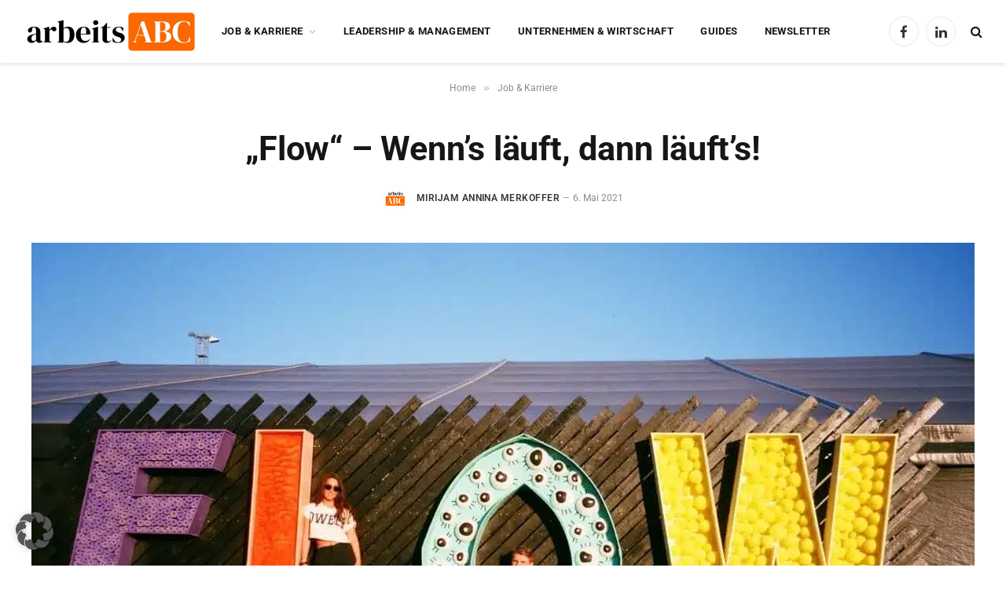

--- FILE ---
content_type: text/html; charset=utf-8
request_url: https://www.google.com/recaptcha/api2/aframe
body_size: 266
content:
<!DOCTYPE HTML><html><head><meta http-equiv="content-type" content="text/html; charset=UTF-8"></head><body><script nonce="Jpxhjf34PbNpvo0JfoT5fQ">/** Anti-fraud and anti-abuse applications only. See google.com/recaptcha */ try{var clients={'sodar':'https://pagead2.googlesyndication.com/pagead/sodar?'};window.addEventListener("message",function(a){try{if(a.source===window.parent){var b=JSON.parse(a.data);var c=clients[b['id']];if(c){var d=document.createElement('img');d.src=c+b['params']+'&rc='+(localStorage.getItem("rc::a")?sessionStorage.getItem("rc::b"):"");window.document.body.appendChild(d);sessionStorage.setItem("rc::e",parseInt(sessionStorage.getItem("rc::e")||0)+1);localStorage.setItem("rc::h",'1768883250785');}}}catch(b){}});window.parent.postMessage("_grecaptcha_ready", "*");}catch(b){}</script></body></html>